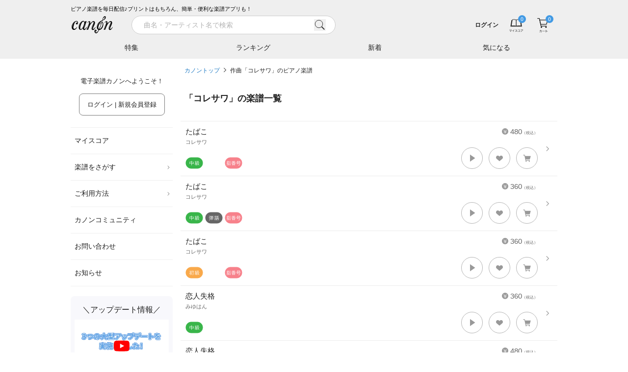

--- FILE ---
content_type: text/html; charset=utf-8
request_url: https://www.canon-score.com/composers/1543/%E3%82%B3%E3%83%AC%E3%82%B5%E3%83%AF
body_size: 10475
content:
<!DOCTYPE html><html lang="ja"><head><meta charSet="utf-8" data-next-head=""/><meta name="viewport" content="width=device-width,initial-scale=1.0,user-scalable=no,interactive-widget=resizes-content" data-next-head=""/><title data-next-head="">作曲「コレサワ」のピアノ楽譜 - 電子楽譜カノン</title><meta name="description" content="作曲「コレサワ」のピアノ楽譜は9曲あります。たばこ（ソロ / 中級）、たばこ（弾き語り / 中級）、たばこ（ソロ / 初級）他。紙にプリント&amp;楽譜アプリで移調や再生も。無料で試聴できます。" data-next-head=""/><meta property="fb:app_id" content="101420457339731" data-next-head=""/><meta property="og:type" content="article" data-next-head=""/><meta property="og:url" content="https://www.canon-score.com/composers/1543/%E3%82%B3%E3%83%AC%E3%82%B5%E3%83%AF" data-next-head=""/><meta property="og:title" content="作曲「コレサワ」のピアノ楽譜 - 電子楽譜カノン" data-next-head=""/><meta property="og:image" content="https://cdn.canon-score.com/fe/img/ogp_190821.png" data-next-head=""/><meta property="og:description" content="作曲「コレサワ」のピアノ楽譜は9曲あります。たばこ（ソロ / 中級）、たばこ（弾き語り / 中級）、たばこ（ソロ / 初級）他。紙にプリント&amp;楽譜アプリで移調や再生も。無料で試聴できます。" data-next-head=""/><meta name="twitter:card" content="summary" data-next-head=""/><meta name="twitter:site" content="@canon_score" data-next-head=""/><meta name="twitter:title" content="作曲「コレサワ」のピアノ楽譜 - 電子楽譜カノン" data-next-head=""/><meta name="twitter:description" content="作曲「コレサワ」のピアノ楽譜は9曲あります。たばこ（ソロ / 中級）、たばこ（弾き語り / 中級）、たばこ（ソロ / 初級）他。紙にプリント&amp;楽譜アプリで移調や再生も。無料で試聴できます。" data-next-head=""/><link rel="canonical" href="https://www.canon-score.com/composers/1543/%E3%82%B3%E3%83%AC%E3%82%B5%E3%83%AF" data-next-head=""/><meta name="apple-mobile-web-app-title" content="カノン"/><link rel="apple-touch-icon" sizes="192x192" href="/apple-touch-icon.png"/><link rel="icon" href="/favicon.ico"/><link rel="preload" href="/_next/static/css/e60c6dc6c90eea53.css" as="style"/><script type="application/ld+json" data-next-head="">{"@context":"http://schema.org","@type":"BreadcrumbList","itemListElement":[{"@type":"ListItem","position":1,"name":"カノントップ","item":"https://www.canon-score.com/"},{"@type":"ListItem","position":2,"name":"作曲「コレサワ」のピアノ楽譜","item":"https://www.canon-score.com/composers/1543/%E3%82%B3%E3%83%AC%E3%82%B5%E3%83%AF"}]}</script><link rel="stylesheet" href="/_next/static/css/e60c6dc6c90eea53.css" data-n-g=""/><noscript data-n-css=""></noscript><script defer="" noModule="" src="/_next/static/chunks/polyfills-42372ed130431b0a.js"></script><script src="/_next/static/chunks/webpack-ce3140c673c45e1d.js" defer=""></script><script src="/_next/static/chunks/framework-ce757b396f77691a.js" defer=""></script><script src="/_next/static/chunks/main-9e13c342207a0800.js" defer=""></script><script src="/_next/static/chunks/pages/_app-d156749e002f23b6.js" defer=""></script><script src="/_next/static/chunks/4601-c758339f45159d72.js" defer=""></script><script src="/_next/static/chunks/pages/composers/%5Bid%5D/%5Bname%5D-54c306970947eaa8.js" defer=""></script><script src="/_next/static/YAVLXku-dXlxg1xqMTjlB/_buildManifest.js" defer=""></script><script src="/_next/static/YAVLXku-dXlxg1xqMTjlB/_ssgManifest.js" defer=""></script><style id="__jsx-2183883309">input.jsx-2183883309::-webkit-input-placeholder{font-size:14px;}input.jsx-2183883309::-moz-placeholder{font-size:14px;}input.jsx-2183883309:-ms-input-placeholder{font-size:14px;}input.jsx-2183883309::placeholder{font-size:14px;}</style></head><body><script>0</script><link rel="preload" as="image" href="https://cdn.canon-score.com/fe/img/bar_btn_menu.svg"/><link rel="preload" as="image" href="https://cdn.canon-score.com/fe/img/logo_header_brk_88.svg"/><link rel="preload" as="image" href="https://cdn.canon-score.com/fe/img/bar_search_gry.svg"/><link rel="preload" as="image" href="https://cdn.canon-score.com/fe/img/bar_btn_myscore.svg"/><link rel="preload" as="image" href="https://cdn.canon-score.com/fe/img/bar_btn_myscore_hv.svg"/><link rel="preload" as="image" href="https://cdn.canon-score.com/fe/img/badges/header_number_00.svg"/><link rel="preload" as="image" href="https://cdn.canon-score.com/fe/img/bar_mouseover_myscore.svg"/><link rel="preload" as="image" href="https://cdn.canon-score.com/fe/img/bar_btn_cart.svg"/><link rel="preload" as="image" href="https://cdn.canon-score.com/fe/img/bar_btn_cart_hv.svg"/><link rel="preload" as="image" href="https://cdn.canon-score.com/fe/img/bar_mouseover_cart.svg"/><link rel="preload" as="image" href="https://cdn.canon-score.com/fe/img/gmenu_arrow_pc.svg"/><link rel="preload" as="image" href="https://cdn.canon-score.com/fe/img/menu_icon_triangle_blk.svg"/><link rel="preload" as="image" href="https://cdn.canon-score.com/fe/img/gmenu_close.svg"/><link rel="preload" as="image" href="https://cdn.canon-score.com/fe/img/breadcrumbs_arrow.svg"/><link rel="preload" as="image" href="https://cdn.canon-score.com/fe/img/score_en.svg"/><link rel="preload" as="image" href="https://cdn.canon-score.com/fe/img/ic36_level04.svg"/><link rel="preload" as="image" href="https://cdn.canon-score.com/fe/img/ic36_finger.svg"/><link rel="preload" as="image" href="https://cdn.canon-score.com/fe/img/score_scorelist_heart_gry1.svg"/><link rel="preload" as="image" href="https://cdn.canon-score.com/fe/img/icon_tooltip_gry.svg"/><link rel="preload" as="image" href="https://cdn.canon-score.com/fe/img/score_scorelist_cart_gry1.svg"/><link rel="preload" as="image" href="https://cdn.canon-score.com/fe/img/ic36_playing.svg"/><link rel="preload" as="image" href="https://cdn.canon-score.com/fe/img/ic36_level02.svg"/><link rel="preload" as="image" href="https://cdn.canon-score.com/fe/img/ic36_melohu.svg"/><link rel="preload" as="image" href="https://cdn.canon-score.com/fe/img/footer_btn_accordion_open.svg"/><link rel="preload" as="image" href="https://cdn.canon-score.com/fe/img/icon_otherpage_gry.svg"/><link rel="preload" as="image" href="https://cdn.canon-score.com/fe/img/sns_link_line_gry.svg"/><link rel="preload" as="image" href="https://cdn.canon-score.com/fe/img/sns_link_facebook_gry.svg"/><link rel="preload" as="image" href="https://cdn.canon-score.com/fe/img/sns_link_youtube_gry.svg"/><link rel="preload" as="image" href="https://cdn.canon-score.com/fe/img/sns_link_x_gry.svg"/><link rel="preload" as="image" href="https://cdn.canon-score.com/fe/img/sns_link_instagram_gry.svg"/><div id="__next"><div class="break-words text-base text-gray-500"><header id="js-header" class="header fixed z-30 shadow-md inset-x-0 top-0"><div class="bg-gray-120 sm:pt-2.5"><div class="mx-auto max-w-screen-lg"><div class="ml-4 lg:ml-0 text-3xs text-black hidden sm:block">ピアノ楽譜を毎日配信♪プリントはもちろん、簡単・便利な楽譜アプリも！</div><div class="flex h-12.5 items-center bg-gray-120"><a href="#" id="js-sidebar-toggle" class="ml-2 flex-none p-2 lg:hidden"><img src="https://cdn.canon-score.com/fe/img/bar_btn_menu.svg" alt="メニュー" width="24" height="24" class="pointer-events-none"/></a><a class="flex-none" href="/"><img src="https://cdn.canon-score.com/fe/img/logo_header_brk_88.svg" alt="電子楽譜カノン" width="88" height="44" class="ml-0.5 lg:ml-0"/></a><div class="bg-gray-120 absolute -z-1 pt-px transition-transform duration-300 ease-out inset-x-0 bottom-0 transform-translate-y-full-1 lg:transform-none lg:static lg:z-auto lg:ml-7 lg:flex-1 lg:pt-0 lg:transition-none"><div class="lg:hidden"></div><div><div class="lg:transition-width lg:duration-300 lg:ease-in-out lg:w-120"><form class="relative w-full px-4 lg:px-2 lg:py-1.25" action="/scores/search"><div class="flex items-center"><div class="jsx-2183883309 relative flex-1"><input type="search" style="font-family:system-ui" placeholder="曲名・アーティスト名で検索" required="" class="jsx-2183883309 block appearance-none rounded-full bg-white bg-none text-base border border-gray-150 py-1.75 pl-6 pr-12 text-gray-800 placeholder-gray-200 w-full focus:outline-none" value=""/><button type="button" class="jsx-2183883309 -transform-translate-y-1/2 absolute right-5 top-1/2"><img src="https://cdn.canon-score.com/fe/img/bar_search_gry.svg" width="24" height="24" alt="検索" class="jsx-2183883309 inline-block align-top"/></button></div><a href="#" class="group ml-3 h-9 w-9 flex-none p-2 hidden lg:invisible lg:inline-block"><span class="inline-block h-5 w-5 bg-left bg-no-repeat group-hover:bg-right" style="background-image:url(https://cdn.canon-score.com/fe/img/search_btn_close_brk.svg);background-size:200% 100%"></span></a></div></form></div></div><div class="lg:absolute lg:-z-1 lg:bg-gray-120 lg:transition-transform lg:duration-300 lg:ease-out lg:inset-x-0 lg:bottom-0 lg:transform-translate-y-full-1"><div class="hidden lg:block"></div><div class="mx-auto max-w-screen-lg"><ul class="flex"><li class="min-w-0 flex-1 text-center"><a class="group relative block w-full truncate px-px py-3 text-sm text-gray-800 hover:opacity-70" href="/features">特集<span class="absolute w-full transform border-b-2 border-blue-550 transition ease-in-out bottom-0 left-0 scale-x-0 group-focus:scale-x-100 duration-300"></span></a></li><li class="min-w-0 flex-1 text-center"><a class="group relative block w-full truncate px-px py-3 text-sm text-gray-800 hover:opacity-70" href="/ranking">ランキング<span class="absolute w-full transform border-b-2 border-blue-550 transition ease-in-out bottom-0 left-0 scale-x-0 group-focus:scale-x-100 duration-300"></span></a></li><li class="min-w-0 flex-1 text-center"><a class="group relative block w-full truncate px-px py-3 text-sm text-gray-800 hover:opacity-70" href="/new_releases">新着<span class="absolute w-full transform border-b-2 border-blue-550 transition ease-in-out bottom-0 left-0 scale-x-0 group-focus:scale-x-100 duration-300"></span></a></li><li class="min-w-0 flex-1 text-center"><a class="group relative block w-full truncate px-px py-3 text-sm text-gray-800 hover:opacity-70" href="/clips">気になる<span class="absolute w-full transform border-b-2 border-blue-550 transition ease-in-out bottom-0 left-0 scale-x-0 group-focus:scale-x-100 duration-300"></span></a></li></ul></div></div></div><div class="relative flex min-w-0 flex-1 items-center lg:ml-auto lg:flex-none"><div class="group ml-auto min-w-0 max-w-40 flex-1 py-0.5 pl-3 text-right lg:inline-block"><a class="inline-block max-w-full p-2 align-middle text-4xs font-bold text-gray-800 hover:text-gray-400 sm:text-2xs" href="/login"><span class="brak-all block truncate">ログイン</span></a></div><ul class="relative flex flex-none"><li class="group"><a class="group relative block px-3 text-gray-500" href="/my_scores"><img src="https://cdn.canon-score.com/fe/img/bar_btn_myscore.svg" alt="マイスコア" width="32" height="32" class="inline-block group-hover:hidden"/><img src="https://cdn.canon-score.com/fe/img/bar_btn_myscore_hv.svg" alt="マイスコア" width="32" height="32" class="hidden group-hover:inline-block"/><img class="pointer-events-none absolute inline-block rounded-full bg-blue-500 -top-1 right-2" src="https://cdn.canon-score.com/fe/img/badges/header_number_00.svg" alt="0" width="16" height="16"/></a><a href="/my_scores"><div class="z-10 rounded-xl bg-white text-center shadow-lg transform-translate-y-full absolute -bottom-1 right-0 hidden w-68 px-5 pb-9 pt-11 lg:group-hover:block"><img src="https://cdn.canon-score.com/fe/img/bar_mouseover_myscore.svg" width="40" height="40" alt="" class="inline-block"/><div class="text-xs"><div class="mt-4 text-gray-900">購入した楽譜は<br/>マイスコアに保存されます</div></div></div></a></li><li class="group"><a class="group relative block px-3 text-gray-500" href="/cart"><img src="https://cdn.canon-score.com/fe/img/bar_btn_cart.svg" alt="カート" width="32" height="32" class="inline-block group-hover:hidden"/><img src="https://cdn.canon-score.com/fe/img/bar_btn_cart_hv.svg" alt="カート" width="32" height="32" class="hidden group-hover:inline-block"/><img class="pointer-events-none absolute inline-block rounded-full bg-blue-500 -top-1 right-2" src="https://cdn.canon-score.com/fe/img/badges/header_number_00.svg" alt="0" width="16" height="16"/></a><a href="/cart"><div class="z-10 rounded-xl bg-white text-center shadow-lg transform-translate-y-full absolute -bottom-1 right-0 hidden w-68 px-5 pb-9 pt-11 lg:group-hover:block"><img src="https://cdn.canon-score.com/fe/img/bar_mouseover_cart.svg" width="40" height="40" alt="" class="inline-block"/><div class="text-xs"><div class="mt-4 text-gray-900">カートに入れた楽譜が<br/>表示されます</div></div></div></a></li></ul></div></div></div></div></header><div class="mx-auto max-w-screen-lg"><div class="pt-36.5 sm:pt-43 lg:pt-33 lg:flex"><div class="fixed z-40 inset-0 lg:static lg:z-20 lg:flex-none pointer-events-none lg:pointer-events-auto"><div class="absolute bg-black opacity-0 transition-opacity duration-300 inset-0 lg:hidden"></div><div class="absolute flex max-w-full+4 border-l-16 border-white inset-y-0 -left-4 transition-transform duration-300 ease-in-out-elastic lg:static lg:mr-4 lg:block lg:w-52 lg:border-none lg:transition-none -transform-translate-x-full lg:transform-translate-0"><div class="w-80 flex-1 overflow-auto bg-white lg:w-auto lg:overflow-visible"><div class="py-6 text-xs text-gray-900"><p class="text-center">電子楽譜カノンへようこそ！</p><p class="mt-4 text-center"><a class="inline-block max-w-full overflow-hidden rounded-lg border text-center align-middle transition-colors duration-200 ease-out border-blue-500 bg-blue-500 px-4 py-3 text-xs text-white lg:border-gray-400 lg:bg-white lg:text-gray-900 hover:border-blue-500 hover:bg-blue-500 hover:text-white focus:border-blue-500 focus:bg-blue-500 focus:text-white" href="/login">ログイン | 新規会員登録<span class="lg:hidden"> (無料)</span></a></p></div><ul class="px-2 text-sm text-gray-900 lg:px-0"><li class="relative border-b border-gray-120 hover:bg-gray-50 border-t"><a class="block px-2 py-4" href="/my_scores">マイスコア</a></li><li class="relative border-b border-gray-120 hover:bg-gray-50"><a class="relative block py-4 pl-2 pr-4.5" href="#">楽譜をさがす<img class="-transform-translate-y-1/2 absolute right-1 top-1/2" src="https://cdn.canon-score.com/fe/img/gmenu_arrow_pc.svg" width="10" height="10" alt=""/></a><ul class="w-60 rounded-lg bg-white py-3 shadow-md transform-translate-x-full absolute z-40 -top-3 right-2500"><li><a class="block px-8 py-2.5 hover:bg-gray-50" href="/ranking">人気ランキング</a></li><li><a class="block px-8 py-2.5 hover:bg-gray-50" href="/new_releases">新着の楽譜</a></li><li><a class="block px-8 py-2.5 hover:bg-gray-50" href="/features">特集</a></li><li><a href="#" class="block px-8 py-2.5 hover:bg-gray-50">条件でさがす</a></li><li><a class="block px-8 py-2.5 hover:bg-gray-50" href="/genres">音楽ジャンル</a></li><li><a class="block px-8 py-2.5 hover:bg-gray-50" href="/levels">難易度でさがす</a></li><li><a class="block px-8 py-2.5 hover:bg-gray-50" href="/styles">演奏形態でさがす</a></li><li><a class="block px-8 py-2.5 hover:bg-gray-50" href="/upcomings">まもなく配信</a></li><li><a class="block px-8 py-2.5 hover:bg-gray-50" href="/requests/new">配信リクエスト</a></li></ul></li><li class="relative border-b border-gray-120 hover:bg-gray-50"><a class="relative block py-4 pl-2 pr-4.5" href="#">ご利用方法<img class="-transform-translate-y-1/2 absolute right-1 top-1/2" src="https://cdn.canon-score.com/fe/img/gmenu_arrow_pc.svg" width="10" height="10" alt=""/></a><ul class="w-60 rounded-lg bg-white py-3 shadow-md transform-translate-x-full absolute z-40 -top-3 right-2500"><li><a class="block px-8 py-2.5 hover:bg-gray-50" href="/usage">ご利用方法</a></li><li><a class="block px-8 py-2.5 hover:bg-gray-50" href="/plans">お得な月額プラン</a></li><li><a class="block px-8 py-2.5 hover:bg-gray-50" href="/about">はじめてのお客様</a></li><li><a class="block px-8 py-2.5 hover:bg-gray-50" href="/faq">よくあるご質問</a></li><li><a class="block px-8 py-2.5 hover:bg-gray-50" href="/viewer_app">カノン公式楽譜アプリ</a></li><li><a class="block px-8 py-2.5 hover:bg-gray-50" href="/selecting_scores">楽譜選びのポイント</a></li></ul></li><li class="relative border-b border-gray-120 hover:bg-gray-50"><a class="block px-2 py-4" href="/community">カノンコミュニティ</a></li><li class="relative border-b border-gray-120 hover:bg-gray-50"><a class="block px-2 py-4" href="/support">お問い合わせ</a></li><li class="relative border-b border-gray-120 hover:bg-gray-50"><a class="block px-2 py-4" href="/information">お知らせ</a></li></ul><div class="mx-2 mt-5 rounded-lg bg-purple-50 px-2 py-4 lg:mx-0"><div class="text-center text-lg text-gray-900">＼アップデート情報／</div><div class="mt-2"><button class="hover-to-shine relative block w-full pt-9/16"><img src="https://cdn.canon-score.com/fe/img/250806_updates_1280x720.jpg" alt="アプリ更新情報" width="320" height="180" class="absolute h-full w-full object-cover left-0 top-0" loading="lazy"/><img src="https://cdn.canon-score.com/fe/img/str_btn_youtube_play.svg" alt="" width="44" height="32" class="-transform-translate-1/2 absolute w-1/6 left-1/2 top-1/2" loading="lazy"/></button></div></div><div class="mx-2 mt-4 rounded-lg bg-purple-50 px-4 pb-5 pt-4 text-gray-800 lg:mx-0"><div class="text-center text-lg text-gray-900">今日はなんの日？</div><div class="mt-3 text-sm lg:text-2xs">1<!-- -->月<!-- -->20<!-- -->日(<!-- -->火<!-- -->)は</div><div class="mt-0.75 rounded-lg bg-white py-2 text-center text-2lg text-orange-500 lg:text-sm">須田景凪さんの誕生日</div><div class="mt-3.5 text-sm lg:text-2xs">というわけで、本日の一曲！</div><ul class="mt-1.25"><li class="relative pl-3"><img src="https://cdn.canon-score.com/fe/img/menu_icon_triangle_blk.svg" alt="" width="4" height="8" class="-transform-translate-y-1/2 absolute left-0 top-1/2"/><a class="inline-block py-1.25 text-base text-blue-550 hover:text-blue-450 lg:text-xs" href="/scores/2146">シャルル</a></li></ul></div><div class="px-5 pb-8 lg:px-2"><a class="hover-to-shine mt-8 block overflow-hidden rounded-lg lg:mt-5" href="/annual_ranking/2025"><img src="https://cdn.canon-score.com/fe/img/bn_side_grandprix2025.jpg" alt="最も演奏された楽曲グランプリ2025" width="424" height="190" loading="lazy"/></a><a class="hover-to-shine mt-8 block overflow-hidden rounded-lg lg:mt-5" href="/plans"><img src="https://cdn.canon-score.com/fe/img/bn_side_monthly.jpg" alt="1曲あたり140円 たくさん購入する方は月額プランが断然お得！" width="424" height="190" loading="lazy"/></a><a class="hover-to-shine mt-8 block overflow-hidden rounded-lg lg:mt-5" href="/viewer_app"><img src="https://cdn.canon-score.com/fe/img/bn_side_app.jpg" alt="カノン公式楽譜アプリ" width="424" height="190" loading="lazy"/></a><a class="hover-to-shine mt-8 block overflow-hidden rounded-lg lg:mt-5" href="/selecting_scores"><img src="https://cdn.canon-score.com/fe/img/bn_side_point.jpg" alt="楽譜えらびのポイント" width="424" height="190" loading="lazy"/></a><a class="hover-to-shine mt-8 block overflow-hidden rounded-lg lg:mt-5" href="/promotion_posting_videos"><img src="https://cdn.canon-score.com/fe/img/bn_side_posting.jpg" alt="演奏動画をカノンに投稿しよう！" width="424" height="190" loading="lazy"/></a><a target="_blank" rel="noopener" href="https://www.funtap.co.jp/recruit" class="hover-to-shine mt-8 block overflow-hidden rounded-lg lg:mt-5"><img src="https://cdn.canon-score.com/fe/img/bn_side_recruit_2027.png" alt="RECRUIT 2027 自分と、だれかをハッピーに。" width="424" height="190" loading="lazy"/></a></div></div><div class="flex-none lg:hidden invisible"><a class="m-2 inline-block" href="#"><img src="https://cdn.canon-score.com/fe/img/gmenu_close.svg" width="32" height="32" alt="とじる"/></a></div></div></div><div class="min-h-100 px-2 pb-3 lg:flex-1" style="min-width:1em"><ol class="mb-8 text-2xs leading-loose"><li class="inline"><a class="text-blue-550 focus:underline hover:underline" href="/">カノントップ</a><img class="mx-2 inline-block align-baseline" src="https://cdn.canon-score.com/fe/img/breadcrumbs_arrow.svg" width="5" height="10" alt="&gt;"/></li><li class="inline"><a class="text-gray-800 focus:underline hover:underline" href="/composers/1543/%E3%82%B3%E3%83%AC%E3%82%B5%E3%83%AF">作曲「コレサワ」のピアノ楽譜</a></li></ol><h1 class="text-xl font-bold text-gray-800 mb-8">「<!-- -->コレサワ<!-- -->」の楽譜一覧</h1><ul class="borderedList -mx-2"><li class="group relative"><span class="absolute block h-3.5 w-2 -translate-y-1/2 bg-left bg-no-repeat right-4 top-1/2 group-hover:bg-right" style="background-image:url(https://cdn.canon-score.com/fe/img/score_arrow.svg);background-size:200% 100%"></span><a class="score p-2.5 pr-10" href="/scores/2439"><div class="score__body break-all"><span class="score__price"><img src="https://cdn.canon-score.com/fe/img/score_en.svg" width="13" height="13" alt="¥"/>480<span style="font-size:8px">（税込）</span></span><div class="score__title">たばこ</div><div class="score__artist">コレサワ</div><div class="score__tieup"></div></div><div class="flex flex-wrap-reverse justify-end pb-1 pt-0.75"><div class="mt-auto flex flex-wrap items-center mr-auto pt-0.75 flex-none"><span class="mr-1 inline-block w-9 flex-none"><img src="https://cdn.canon-score.com/fe/img/ic36_level04.svg" alt="中級" width="36" height="24"/></span><span class="mr-1 inline-block w-9 flex-none"></span><span class="mr-1 inline-block w-9 flex-none"><img src="https://cdn.canon-score.com/fe/img/ic36_finger.svg" alt="指番号" width="36" height="24"/></span></div><div class="flex flex-none items-center"><span class="group relative inline-block h-11 w-11 cursor-pointer rounded-full border-0.5 border-gray-200 bg-white focus-visible:shadow-button hover:shadow-button" role="button" aria-label="試聴する"><span class="absolute inline-block h-4.5 w-4.5 -translate-x-1/2 -translate-y-1/2 transform left-1/2 top-1/2 bg-cover bg-left bg-no-repeat group-focus-visible:bg-right group-hover:bg-right" style="background-image:url(https://cdn.canon-score.com/fe/img/score_listening.svg)"></span></span><span class="relative inline-block h-11 w-11 border-0.5 border-gray-200 ml-3 cursor-pointer rounded-full bg-white hover:shadow-button group-button" role="button" aria-label="気になる！"><img src="https://cdn.canon-score.com/fe/img/score_scorelist_heart_gry1.svg" alt="" width="18" height="18" class="absolute -translate-x-1/2 -translate-y-1/2 left-1/2 top-1/2"/><span class="pointer-events-none absolute -translate-x-1/2 -translate-y-full -top-3 left-1/2 whitespace-nowrap rounded bg-gray-550 py-1.25 pl-3 pr-2 text-center text-2xs text-white hidden">気になる！<span class="absolute -translate-x-1/2 translate-y-full bottom-0 left-1/2"><img src="https://cdn.canon-score.com/fe/img/icon_tooltip_gry.svg" alt="" width="10" height="8"/></span></span></span><span class="relative inline-block h-11 w-11 border-0.5 border-gray-200 ml-3 cursor-pointer rounded-full bg-white hover:shadow-button group-button" role="button" aria-label="カート"><img src="https://cdn.canon-score.com/fe/img/score_scorelist_cart_gry1.svg" alt="" width="18" height="18" class="absolute -translate-x-1/2 -translate-y-1/2 left-1/2 top-1/2"/></span></div></div></a></li><li class="group relative"><span class="absolute block h-3.5 w-2 -translate-y-1/2 bg-left bg-no-repeat right-4 top-1/2 group-hover:bg-right" style="background-image:url(https://cdn.canon-score.com/fe/img/score_arrow.svg);background-size:200% 100%"></span><a class="score p-2.5 pr-10" href="/scores/2440"><div class="score__body break-all"><span class="score__price"><img src="https://cdn.canon-score.com/fe/img/score_en.svg" width="13" height="13" alt="¥"/>360<span style="font-size:8px">（税込）</span></span><div class="score__title">たばこ</div><div class="score__artist">コレサワ</div><div class="score__tieup"></div></div><div class="flex flex-wrap-reverse justify-end pb-1 pt-0.75"><div class="mt-auto flex flex-wrap items-center mr-auto pt-0.75 flex-none"><span class="mr-1 inline-block w-9 flex-none"><img src="https://cdn.canon-score.com/fe/img/ic36_level04.svg" alt="中級" width="36" height="24"/></span><span class="mr-1 inline-block w-9 flex-none"><img src="https://cdn.canon-score.com/fe/img/ic36_playing.svg" alt="弾語" width="36" height="24"/></span><span class="mr-1 inline-block w-9 flex-none"><img src="https://cdn.canon-score.com/fe/img/ic36_finger.svg" alt="指番号" width="36" height="24"/></span></div><div class="flex flex-none items-center"><span class="group relative inline-block h-11 w-11 cursor-pointer rounded-full border-0.5 border-gray-200 bg-white focus-visible:shadow-button hover:shadow-button" role="button" aria-label="試聴する"><span class="absolute inline-block h-4.5 w-4.5 -translate-x-1/2 -translate-y-1/2 transform left-1/2 top-1/2 bg-cover bg-left bg-no-repeat group-focus-visible:bg-right group-hover:bg-right" style="background-image:url(https://cdn.canon-score.com/fe/img/score_listening.svg)"></span></span><span class="relative inline-block h-11 w-11 border-0.5 border-gray-200 ml-3 cursor-pointer rounded-full bg-white hover:shadow-button group-button" role="button" aria-label="気になる！"><img src="https://cdn.canon-score.com/fe/img/score_scorelist_heart_gry1.svg" alt="" width="18" height="18" class="absolute -translate-x-1/2 -translate-y-1/2 left-1/2 top-1/2"/><span class="pointer-events-none absolute -translate-x-1/2 -translate-y-full -top-3 left-1/2 whitespace-nowrap rounded bg-gray-550 py-1.25 pl-3 pr-2 text-center text-2xs text-white hidden">気になる！<span class="absolute -translate-x-1/2 translate-y-full bottom-0 left-1/2"><img src="https://cdn.canon-score.com/fe/img/icon_tooltip_gry.svg" alt="" width="10" height="8"/></span></span></span><span class="relative inline-block h-11 w-11 border-0.5 border-gray-200 ml-3 cursor-pointer rounded-full bg-white hover:shadow-button group-button" role="button" aria-label="カート"><img src="https://cdn.canon-score.com/fe/img/score_scorelist_cart_gry1.svg" alt="" width="18" height="18" class="absolute -translate-x-1/2 -translate-y-1/2 left-1/2 top-1/2"/></span></div></div></a></li><li class="group relative"><span class="absolute block h-3.5 w-2 -translate-y-1/2 bg-left bg-no-repeat right-4 top-1/2 group-hover:bg-right" style="background-image:url(https://cdn.canon-score.com/fe/img/score_arrow.svg);background-size:200% 100%"></span><a class="score p-2.5 pr-10" href="/scores/2558"><div class="score__body break-all"><span class="score__price"><img src="https://cdn.canon-score.com/fe/img/score_en.svg" width="13" height="13" alt="¥"/>360<span style="font-size:8px">（税込）</span></span><div class="score__title">たばこ</div><div class="score__artist">コレサワ</div><div class="score__tieup"></div></div><div class="flex flex-wrap-reverse justify-end pb-1 pt-0.75"><div class="mt-auto flex flex-wrap items-center mr-auto pt-0.75 flex-none"><span class="mr-1 inline-block w-9 flex-none"><img src="https://cdn.canon-score.com/fe/img/ic36_level02.svg" alt="初級" width="36" height="24"/></span><span class="mr-1 inline-block w-9 flex-none"></span><span class="mr-1 inline-block w-9 flex-none"><img src="https://cdn.canon-score.com/fe/img/ic36_finger.svg" alt="指番号" width="36" height="24"/></span></div><div class="flex flex-none items-center"><span class="group relative inline-block h-11 w-11 cursor-pointer rounded-full border-0.5 border-gray-200 bg-white focus-visible:shadow-button hover:shadow-button" role="button" aria-label="試聴する"><span class="absolute inline-block h-4.5 w-4.5 -translate-x-1/2 -translate-y-1/2 transform left-1/2 top-1/2 bg-cover bg-left bg-no-repeat group-focus-visible:bg-right group-hover:bg-right" style="background-image:url(https://cdn.canon-score.com/fe/img/score_listening.svg)"></span></span><span class="relative inline-block h-11 w-11 border-0.5 border-gray-200 ml-3 cursor-pointer rounded-full bg-white hover:shadow-button group-button" role="button" aria-label="気になる！"><img src="https://cdn.canon-score.com/fe/img/score_scorelist_heart_gry1.svg" alt="" width="18" height="18" class="absolute -translate-x-1/2 -translate-y-1/2 left-1/2 top-1/2"/><span class="pointer-events-none absolute -translate-x-1/2 -translate-y-full -top-3 left-1/2 whitespace-nowrap rounded bg-gray-550 py-1.25 pl-3 pr-2 text-center text-2xs text-white hidden">気になる！<span class="absolute -translate-x-1/2 translate-y-full bottom-0 left-1/2"><img src="https://cdn.canon-score.com/fe/img/icon_tooltip_gry.svg" alt="" width="10" height="8"/></span></span></span><span class="relative inline-block h-11 w-11 border-0.5 border-gray-200 ml-3 cursor-pointer rounded-full bg-white hover:shadow-button group-button" role="button" aria-label="カート"><img src="https://cdn.canon-score.com/fe/img/score_scorelist_cart_gry1.svg" alt="" width="18" height="18" class="absolute -translate-x-1/2 -translate-y-1/2 left-1/2 top-1/2"/></span></div></div></a></li><li class="group relative"><span class="absolute block h-3.5 w-2 -translate-y-1/2 bg-left bg-no-repeat right-4 top-1/2 group-hover:bg-right" style="background-image:url(https://cdn.canon-score.com/fe/img/score_arrow.svg);background-size:200% 100%"></span><a class="score p-2.5 pr-10" href="/scores/2968"><div class="score__body break-all"><span class="score__price"><img src="https://cdn.canon-score.com/fe/img/score_en.svg" width="13" height="13" alt="¥"/>360<span style="font-size:8px">（税込）</span></span><div class="score__title">恋人失格</div><div class="score__artist">みゆはん</div><div class="score__tieup"></div></div><div class="flex flex-wrap-reverse justify-end pb-1 pt-0.75"><div class="mt-auto flex flex-wrap items-center mr-auto pt-0.75 flex-none"><span class="mr-1 inline-block w-9 flex-none"><img src="https://cdn.canon-score.com/fe/img/ic36_level04.svg" alt="中級" width="36" height="24"/></span><span class="mr-1 inline-block w-9 flex-none"></span><span class="mr-1 inline-block w-9 flex-none"></span></div><div class="flex flex-none items-center"><span class="group relative inline-block h-11 w-11 cursor-pointer rounded-full border-0.5 border-gray-200 bg-white focus-visible:shadow-button hover:shadow-button" role="button" aria-label="試聴する"><span class="absolute inline-block h-4.5 w-4.5 -translate-x-1/2 -translate-y-1/2 transform left-1/2 top-1/2 bg-cover bg-left bg-no-repeat group-focus-visible:bg-right group-hover:bg-right" style="background-image:url(https://cdn.canon-score.com/fe/img/score_listening.svg)"></span></span><span class="relative inline-block h-11 w-11 border-0.5 border-gray-200 ml-3 cursor-pointer rounded-full bg-white hover:shadow-button group-button" role="button" aria-label="気になる！"><img src="https://cdn.canon-score.com/fe/img/score_scorelist_heart_gry1.svg" alt="" width="18" height="18" class="absolute -translate-x-1/2 -translate-y-1/2 left-1/2 top-1/2"/><span class="pointer-events-none absolute -translate-x-1/2 -translate-y-full -top-3 left-1/2 whitespace-nowrap rounded bg-gray-550 py-1.25 pl-3 pr-2 text-center text-2xs text-white hidden">気になる！<span class="absolute -translate-x-1/2 translate-y-full bottom-0 left-1/2"><img src="https://cdn.canon-score.com/fe/img/icon_tooltip_gry.svg" alt="" width="10" height="8"/></span></span></span><span class="relative inline-block h-11 w-11 border-0.5 border-gray-200 ml-3 cursor-pointer rounded-full bg-white hover:shadow-button group-button" role="button" aria-label="カート"><img src="https://cdn.canon-score.com/fe/img/score_scorelist_cart_gry1.svg" alt="" width="18" height="18" class="absolute -translate-x-1/2 -translate-y-1/2 left-1/2 top-1/2"/></span></div></div></a></li><li class="group relative"><span class="absolute block h-3.5 w-2 -translate-y-1/2 bg-left bg-no-repeat right-4 top-1/2 group-hover:bg-right" style="background-image:url(https://cdn.canon-score.com/fe/img/score_arrow.svg);background-size:200% 100%"></span><a class="score p-2.5 pr-10" href="/scores/2969"><div class="score__body break-all"><span class="score__price"><img src="https://cdn.canon-score.com/fe/img/score_en.svg" width="13" height="13" alt="¥"/>480<span style="font-size:8px">（税込）</span></span><div class="score__title">恋人失格</div><div class="score__artist">みゆはん</div><div class="score__tieup"></div></div><div class="flex flex-wrap-reverse justify-end pb-1 pt-0.75"><div class="mt-auto flex flex-wrap items-center mr-auto pt-0.75 flex-none"><span class="mr-1 inline-block w-9 flex-none"><img src="https://cdn.canon-score.com/fe/img/ic36_level04.svg" alt="中級" width="36" height="24"/></span><span class="mr-1 inline-block w-9 flex-none"><img src="https://cdn.canon-score.com/fe/img/ic36_playing.svg" alt="弾語" width="36" height="24"/></span><span class="mr-1 inline-block w-9 flex-none"></span></div><div class="flex flex-none items-center"><span class="group relative inline-block h-11 w-11 cursor-pointer rounded-full border-0.5 border-gray-200 bg-white focus-visible:shadow-button hover:shadow-button" role="button" aria-label="試聴する"><span class="absolute inline-block h-4.5 w-4.5 -translate-x-1/2 -translate-y-1/2 transform left-1/2 top-1/2 bg-cover bg-left bg-no-repeat group-focus-visible:bg-right group-hover:bg-right" style="background-image:url(https://cdn.canon-score.com/fe/img/score_listening.svg)"></span></span><span class="relative inline-block h-11 w-11 border-0.5 border-gray-200 ml-3 cursor-pointer rounded-full bg-white hover:shadow-button group-button" role="button" aria-label="気になる！"><img src="https://cdn.canon-score.com/fe/img/score_scorelist_heart_gry1.svg" alt="" width="18" height="18" class="absolute -translate-x-1/2 -translate-y-1/2 left-1/2 top-1/2"/><span class="pointer-events-none absolute -translate-x-1/2 -translate-y-full -top-3 left-1/2 whitespace-nowrap rounded bg-gray-550 py-1.25 pl-3 pr-2 text-center text-2xs text-white hidden">気になる！<span class="absolute -translate-x-1/2 translate-y-full bottom-0 left-1/2"><img src="https://cdn.canon-score.com/fe/img/icon_tooltip_gry.svg" alt="" width="10" height="8"/></span></span></span><span class="relative inline-block h-11 w-11 border-0.5 border-gray-200 ml-3 cursor-pointer rounded-full bg-white hover:shadow-button group-button" role="button" aria-label="カート"><img src="https://cdn.canon-score.com/fe/img/score_scorelist_cart_gry1.svg" alt="" width="18" height="18" class="absolute -translate-x-1/2 -translate-y-1/2 left-1/2 top-1/2"/></span></div></div></a></li><li class="group relative"><span class="absolute block h-3.5 w-2 -translate-y-1/2 bg-left bg-no-repeat right-4 top-1/2 group-hover:bg-right" style="background-image:url(https://cdn.canon-score.com/fe/img/score_arrow.svg);background-size:200% 100%"></span><a class="score p-2.5 pr-10" href="/scores/2970"><div class="score__body break-all"><span class="score__price"><img src="https://cdn.canon-score.com/fe/img/score_en.svg" width="13" height="13" alt="¥"/>240<span style="font-size:8px">（税込）</span></span><div class="score__title">恋人失格</div><div class="score__artist">みゆはん</div><div class="score__tieup"></div></div><div class="flex flex-wrap-reverse justify-end pb-1 pt-0.75"><div class="mt-auto flex flex-wrap items-center mr-auto pt-0.75 flex-none"><span class="mr-1 inline-block w-9 flex-none"></span><span class="mr-1 inline-block w-9 flex-none"><img src="https://cdn.canon-score.com/fe/img/ic36_melohu.svg" alt="メロ譜" width="36" height="24"/></span><span class="mr-1 inline-block w-9 flex-none"></span></div><div class="flex flex-none items-center"><span class="group relative inline-block h-11 w-11 cursor-pointer rounded-full border-0.5 border-gray-200 bg-white focus-visible:shadow-button hover:shadow-button" role="button" aria-label="試聴する"><span class="absolute inline-block h-4.5 w-4.5 -translate-x-1/2 -translate-y-1/2 transform left-1/2 top-1/2 bg-cover bg-left bg-no-repeat group-focus-visible:bg-right group-hover:bg-right" style="background-image:url(https://cdn.canon-score.com/fe/img/score_listening.svg)"></span></span><span class="relative inline-block h-11 w-11 border-0.5 border-gray-200 ml-3 cursor-pointer rounded-full bg-white hover:shadow-button group-button" role="button" aria-label="気になる！"><img src="https://cdn.canon-score.com/fe/img/score_scorelist_heart_gry1.svg" alt="" width="18" height="18" class="absolute -translate-x-1/2 -translate-y-1/2 left-1/2 top-1/2"/><span class="pointer-events-none absolute -translate-x-1/2 -translate-y-full -top-3 left-1/2 whitespace-nowrap rounded bg-gray-550 py-1.25 pl-3 pr-2 text-center text-2xs text-white hidden">気になる！<span class="absolute -translate-x-1/2 translate-y-full bottom-0 left-1/2"><img src="https://cdn.canon-score.com/fe/img/icon_tooltip_gry.svg" alt="" width="10" height="8"/></span></span></span><span class="relative inline-block h-11 w-11 border-0.5 border-gray-200 ml-3 cursor-pointer rounded-full bg-white hover:shadow-button group-button" role="button" aria-label="カート"><img src="https://cdn.canon-score.com/fe/img/score_scorelist_cart_gry1.svg" alt="" width="18" height="18" class="absolute -translate-x-1/2 -translate-y-1/2 left-1/2 top-1/2"/></span></div></div></a></li><li class="group relative"><span class="absolute block h-3.5 w-2 -translate-y-1/2 bg-left bg-no-repeat right-4 top-1/2 group-hover:bg-right" style="background-image:url(https://cdn.canon-score.com/fe/img/score_arrow.svg);background-size:200% 100%"></span><a class="score p-2.5 pr-10" href="/scores/3411"><div class="score__body break-all"><span class="score__price"><img src="https://cdn.canon-score.com/fe/img/score_en.svg" width="13" height="13" alt="¥"/>480<span style="font-size:8px">（税込）</span></span><div class="score__title">最後の彼女になりたかった</div><div class="score__artist">コレサワ</div><div class="score__tieup"></div></div><div class="flex flex-wrap-reverse justify-end pb-1 pt-0.75"><div class="mt-auto flex flex-wrap items-center mr-auto pt-0.75 flex-none"><span class="mr-1 inline-block w-9 flex-none"><img src="https://cdn.canon-score.com/fe/img/ic36_level04.svg" alt="中級" width="36" height="24"/></span><span class="mr-1 inline-block w-9 flex-none"></span><span class="mr-1 inline-block w-9 flex-none"></span></div><div class="flex flex-none items-center"><span class="group relative inline-block h-11 w-11 cursor-pointer rounded-full border-0.5 border-gray-200 bg-white focus-visible:shadow-button hover:shadow-button" role="button" aria-label="試聴する"><span class="absolute inline-block h-4.5 w-4.5 -translate-x-1/2 -translate-y-1/2 transform left-1/2 top-1/2 bg-cover bg-left bg-no-repeat group-focus-visible:bg-right group-hover:bg-right" style="background-image:url(https://cdn.canon-score.com/fe/img/score_listening.svg)"></span></span><span class="relative inline-block h-11 w-11 border-0.5 border-gray-200 ml-3 cursor-pointer rounded-full bg-white hover:shadow-button group-button" role="button" aria-label="気になる！"><img src="https://cdn.canon-score.com/fe/img/score_scorelist_heart_gry1.svg" alt="" width="18" height="18" class="absolute -translate-x-1/2 -translate-y-1/2 left-1/2 top-1/2"/><span class="pointer-events-none absolute -translate-x-1/2 -translate-y-full -top-3 left-1/2 whitespace-nowrap rounded bg-gray-550 py-1.25 pl-3 pr-2 text-center text-2xs text-white hidden">気になる！<span class="absolute -translate-x-1/2 translate-y-full bottom-0 left-1/2"><img src="https://cdn.canon-score.com/fe/img/icon_tooltip_gry.svg" alt="" width="10" height="8"/></span></span></span><span class="relative inline-block h-11 w-11 border-0.5 border-gray-200 ml-3 cursor-pointer rounded-full bg-white hover:shadow-button group-button" role="button" aria-label="カート"><img src="https://cdn.canon-score.com/fe/img/score_scorelist_cart_gry1.svg" alt="" width="18" height="18" class="absolute -translate-x-1/2 -translate-y-1/2 left-1/2 top-1/2"/></span></div></div></a></li><li class="group relative"><span class="absolute block h-3.5 w-2 -translate-y-1/2 bg-left bg-no-repeat right-4 top-1/2 group-hover:bg-right" style="background-image:url(https://cdn.canon-score.com/fe/img/score_arrow.svg);background-size:200% 100%"></span><a class="score p-2.5 pr-10" href="/scores/3412"><div class="score__body break-all"><span class="score__price"><img src="https://cdn.canon-score.com/fe/img/score_en.svg" width="13" height="13" alt="¥"/>480<span style="font-size:8px">（税込）</span></span><div class="score__title">最後の彼女になりたかった</div><div class="score__artist">コレサワ</div><div class="score__tieup"></div></div><div class="flex flex-wrap-reverse justify-end pb-1 pt-0.75"><div class="mt-auto flex flex-wrap items-center mr-auto pt-0.75 flex-none"><span class="mr-1 inline-block w-9 flex-none"><img src="https://cdn.canon-score.com/fe/img/ic36_level04.svg" alt="中級" width="36" height="24"/></span><span class="mr-1 inline-block w-9 flex-none"><img src="https://cdn.canon-score.com/fe/img/ic36_playing.svg" alt="弾語" width="36" height="24"/></span><span class="mr-1 inline-block w-9 flex-none"></span></div><div class="flex flex-none items-center"><span class="group relative inline-block h-11 w-11 cursor-pointer rounded-full border-0.5 border-gray-200 bg-white focus-visible:shadow-button hover:shadow-button" role="button" aria-label="試聴する"><span class="absolute inline-block h-4.5 w-4.5 -translate-x-1/2 -translate-y-1/2 transform left-1/2 top-1/2 bg-cover bg-left bg-no-repeat group-focus-visible:bg-right group-hover:bg-right" style="background-image:url(https://cdn.canon-score.com/fe/img/score_listening.svg)"></span></span><span class="relative inline-block h-11 w-11 border-0.5 border-gray-200 ml-3 cursor-pointer rounded-full bg-white hover:shadow-button group-button" role="button" aria-label="気になる！"><img src="https://cdn.canon-score.com/fe/img/score_scorelist_heart_gry1.svg" alt="" width="18" height="18" class="absolute -translate-x-1/2 -translate-y-1/2 left-1/2 top-1/2"/><span class="pointer-events-none absolute -translate-x-1/2 -translate-y-full -top-3 left-1/2 whitespace-nowrap rounded bg-gray-550 py-1.25 pl-3 pr-2 text-center text-2xs text-white hidden">気になる！<span class="absolute -translate-x-1/2 translate-y-full bottom-0 left-1/2"><img src="https://cdn.canon-score.com/fe/img/icon_tooltip_gry.svg" alt="" width="10" height="8"/></span></span></span><span class="relative inline-block h-11 w-11 border-0.5 border-gray-200 ml-3 cursor-pointer rounded-full bg-white hover:shadow-button group-button" role="button" aria-label="カート"><img src="https://cdn.canon-score.com/fe/img/score_scorelist_cart_gry1.svg" alt="" width="18" height="18" class="absolute -translate-x-1/2 -translate-y-1/2 left-1/2 top-1/2"/></span></div></div></a></li><li class="group relative"><span class="absolute block h-3.5 w-2 -translate-y-1/2 bg-left bg-no-repeat right-4 top-1/2 group-hover:bg-right" style="background-image:url(https://cdn.canon-score.com/fe/img/score_arrow.svg);background-size:200% 100%"></span><a class="score p-2.5 pr-10" href="/scores/3413"><div class="score__body break-all"><span class="score__price"><img src="https://cdn.canon-score.com/fe/img/score_en.svg" width="13" height="13" alt="¥"/>240<span style="font-size:8px">（税込）</span></span><div class="score__title">最後の彼女になりたかった</div><div class="score__artist">コレサワ</div><div class="score__tieup"></div></div><div class="flex flex-wrap-reverse justify-end pb-1 pt-0.75"><div class="mt-auto flex flex-wrap items-center mr-auto pt-0.75 flex-none"><span class="mr-1 inline-block w-9 flex-none"></span><span class="mr-1 inline-block w-9 flex-none"><img src="https://cdn.canon-score.com/fe/img/ic36_melohu.svg" alt="メロ譜" width="36" height="24"/></span><span class="mr-1 inline-block w-9 flex-none"></span></div><div class="flex flex-none items-center"><span class="group relative inline-block h-11 w-11 cursor-pointer rounded-full border-0.5 border-gray-200 bg-white focus-visible:shadow-button hover:shadow-button" role="button" aria-label="試聴する"><span class="absolute inline-block h-4.5 w-4.5 -translate-x-1/2 -translate-y-1/2 transform left-1/2 top-1/2 bg-cover bg-left bg-no-repeat group-focus-visible:bg-right group-hover:bg-right" style="background-image:url(https://cdn.canon-score.com/fe/img/score_listening.svg)"></span></span><span class="relative inline-block h-11 w-11 border-0.5 border-gray-200 ml-3 cursor-pointer rounded-full bg-white hover:shadow-button group-button" role="button" aria-label="気になる！"><img src="https://cdn.canon-score.com/fe/img/score_scorelist_heart_gry1.svg" alt="" width="18" height="18" class="absolute -translate-x-1/2 -translate-y-1/2 left-1/2 top-1/2"/><span class="pointer-events-none absolute -translate-x-1/2 -translate-y-full -top-3 left-1/2 whitespace-nowrap rounded bg-gray-550 py-1.25 pl-3 pr-2 text-center text-2xs text-white hidden">気になる！<span class="absolute -translate-x-1/2 translate-y-full bottom-0 left-1/2"><img src="https://cdn.canon-score.com/fe/img/icon_tooltip_gry.svg" alt="" width="10" height="8"/></span></span></span><span class="relative inline-block h-11 w-11 border-0.5 border-gray-200 ml-3 cursor-pointer rounded-full bg-white hover:shadow-button group-button" role="button" aria-label="カート"><img src="https://cdn.canon-score.com/fe/img/score_scorelist_cart_gry1.svg" alt="" width="18" height="18" class="absolute -translate-x-1/2 -translate-y-1/2 left-1/2 top-1/2"/></span></div></div></a></li></ul></div></div></div><footer class="mt-10 bg-gray-120"><div class="pt-4"><div class="mx-auto max-w-screen-lg"><div class="p-2 lg:px-0"><div class="px-2 md:flex"><div class="md:flex-1"><div class=""><div class="relative flex items-center py-4 text-gray-800 md:cursor-text"><span class="flex-1"><button class="-m-2 p-2">マイメニュー</button></span><span class="flex-none pr-2 md:hidden"><button class="-m-2 inline-block p-2"><img src="https://cdn.canon-score.com/fe/img/footer_btn_accordion_open.svg" class="pointer-events-none" width="13" height="13" alt="開く"/></button></span></div><ul class="transform-height overflow-y-hidden duration-200 ease-out" style="height:0"><li class="mb-3"><a class="text-sm md:text-xs text-gray-800 md:text-gray-500 hover:text-gray-300" href="/my_scores">マイスコア</a></li><li class="mb-3"><a class="text-sm md:text-xs text-gray-800 md:text-gray-500 hover:text-gray-300" href="/login">ログイン / 会員登録（無料）</a></li><li class="mb-3"><a class="text-sm md:text-xs text-gray-800 md:text-gray-500 hover:text-gray-300" href="/account">退会はこちら</a></li></ul></div></div><div class="md:flex-1"><div class=""><div class="relative flex items-center py-4 text-gray-800 md:cursor-text"><span class="flex-1"><button class="-m-2 p-2">楽譜ストア</button></span><span class="flex-none pr-2 md:hidden"><button class="-m-2 inline-block p-2"><img src="https://cdn.canon-score.com/fe/img/footer_btn_accordion_open.svg" class="pointer-events-none" width="13" height="13" alt="開く"/></button></span></div><ul class="transform-height overflow-y-hidden duration-200 ease-out" style="height:0"><li class="mb-3"><a class="text-sm md:text-xs text-gray-800 md:text-gray-500 hover:text-gray-300" href="/artists">アーティスト一覧</a></li><li class="mb-3"><a class="text-sm md:text-xs text-gray-800 md:text-gray-500 hover:text-gray-300" href="/songs">楽曲一覧</a></li><li class="mb-3"><a class="text-sm md:text-xs text-gray-800 md:text-gray-500 hover:text-gray-300" href="/levels">難易度別に探す</a></li><li class="mb-3"><a class="text-sm md:text-xs text-gray-800 md:text-gray-500 hover:text-gray-300" href="/features">特集</a></li><li class="mb-3"><a class="text-sm md:text-xs text-gray-800 md:text-gray-500 hover:text-gray-300" href="/upcomings">まもなく配信</a></li><li class="mb-3"><a class="text-sm md:text-xs text-gray-800 md:text-gray-500 hover:text-gray-300" href="/scores/with_fingerings">指番号対応の楽譜</a></li></ul></div></div><div class="md:flex-1"><div class="hidden md:block"><div class="relative flex items-center py-4 text-gray-800 md:cursor-text"><span class="flex-1"><button class="-m-2 p-2">カノンについて</button></span><span class="flex-none pr-2 md:hidden"><button class="-m-2 inline-block p-2"><img src="https://cdn.canon-score.com/fe/img/footer_btn_accordion_open.svg" class="pointer-events-none" width="13" height="13" alt="開く"/></button></span></div><ul class="transform-height overflow-y-hidden duration-200 ease-out" style="height:0"><li class="mb-3"><a class="text-sm md:text-xs text-gray-800 md:text-gray-500 hover:text-gray-300" href="/usage">ご利用方法</a></li><li class="mb-3"><a class="text-sm md:text-xs text-gray-800 md:text-gray-500 hover:text-gray-300" href="/plans">月額プラン</a></li><li class="mb-3"><a class="text-sm md:text-xs text-gray-800 md:text-gray-500 hover:text-gray-300" href="/about">はじめてのお客様</a></li><li class="mb-3"><a class="text-sm md:text-xs text-gray-800 md:text-gray-500 hover:text-gray-300" href="/faq">よくあるご質問</a></li></ul></div></div><div class="md:flex-1"><div class=""><div class="relative flex items-center py-4 text-gray-800 md:cursor-text"><span class="flex-1"><button class="-m-2 p-2">人気ジャンル</button></span><span class="flex-none pr-2 md:hidden"><button class="-m-2 inline-block p-2"><img src="https://cdn.canon-score.com/fe/img/footer_btn_accordion_open.svg" class="pointer-events-none" width="13" height="13" alt="開く"/></button></span></div><ul class="transform-height overflow-y-hidden duration-200 ease-out" style="height:0"><li class="mb-3"><a class="text-sm md:text-xs text-gray-800 md:text-gray-500 hover:text-gray-300" href="/scores/search/%E9%80%A3%E5%BC%BE">連弾</a></li><li class="mb-3"><a class="text-sm md:text-xs text-gray-800 md:text-gray-500 hover:text-gray-300" href="/scores/search/%E3%82%AF%E3%83%A9%E3%82%B7%E3%83%83%E3%82%AF">クラシック</a></li><li class="mb-3"><a class="text-sm md:text-xs text-gray-800 md:text-gray-500 hover:text-gray-300" href="/scores/search/%E4%BF%9D%E8%82%B2">保育</a></li><li class="mb-3"><a class="text-sm md:text-xs text-gray-800 md:text-gray-500 hover:text-gray-300" href="/scores/search/%E3%82%B8%E3%83%96%E3%83%AA">ジブリ</a></li><li class="mb-3"><a class="text-sm md:text-xs text-gray-800 md:text-gray-500 hover:text-gray-300" href="/scores/search/%E7%99%BA%E8%A1%A8%E4%BC%9A">発表会</a></li></ul></div></div><div class="md:flex-1"><div class=""><div class="relative flex items-center py-4 text-gray-800 md:cursor-text"><span class="flex-1"><button class="-m-2 p-2">人気アーティスト</button></span><span class="flex-none pr-2 md:hidden"><button class="-m-2 inline-block p-2"><img src="https://cdn.canon-score.com/fe/img/footer_btn_accordion_open.svg" class="pointer-events-none" width="13" height="13" alt="開く"/></button></span></div><ul class="transform-height overflow-y-hidden duration-200 ease-out" style="height:0"><li class="mb-3"><a class="text-sm md:text-xs text-gray-800 md:text-gray-500 hover:text-gray-300" href="/artists/1932">藤井風</a></li><li class="mb-3"><a class="text-sm md:text-xs text-gray-800 md:text-gray-500 hover:text-gray-300" href="/artists/mrsgreenapple">Mrs. GREEN APPLE</a></li><li class="mb-3"><a class="text-sm md:text-xs text-gray-800 md:text-gray-500 hover:text-gray-300" href="/artists/yorushika">ヨルシカ</a></li><li class="mb-3"><a class="text-sm md:text-xs text-gray-800 md:text-gray-500 hover:text-gray-300" href="/artists/yoasobi">YOASOBI</a></li><li class="mb-3"><a class="text-sm md:text-xs text-gray-800 md:text-gray-500 hover:text-gray-300" href="/artists/joehisaishi">久石譲</a></li></ul></div></div><div class="md:hidden"><div class=""><div class="relative flex items-center py-4 text-gray-800 md:cursor-text"><span class="flex-1"><button class="-m-2 p-2">会社概要・規約</button></span><span class="flex-none pr-2 md:hidden"><button class="-m-2 inline-block p-2"><img src="https://cdn.canon-score.com/fe/img/footer_btn_accordion_open.svg" class="pointer-events-none" width="13" height="13" alt="開く"/></button></span></div><ul class="transform-height overflow-y-hidden duration-200 ease-out" style="height:0"><li class="mb-3"><a target="_blank" rel="noopener" href="https://www.funtap.co.jp/" class="text-sm md:text-xs text-gray-800 md:text-gray-500 hover:text-gray-300">会社概要<img src="https://cdn.canon-score.com/fe/img/icon_otherpage_gry.svg" alt="" width="13" height="13" class="pointer-events-none mb-0.5 ml-2 inline-block"/></a></li><li class="mb-3"><a target="_blank" rel="noopener" href="https://www.funtap.co.jp/recruit" class="text-sm md:text-xs text-gray-800 md:text-gray-500 hover:text-gray-300">採用情報<img src="https://cdn.canon-score.com/fe/img/icon_otherpage_gry.svg" alt="" width="13" height="13" class="pointer-events-none mb-0.5 ml-2 inline-block"/></a></li><li class="mb-3"><a class="text-sm md:text-xs text-gray-800 md:text-gray-500 hover:text-gray-300" href="/policies/terms">利用規約</a></li><li class="mb-3"><a class="text-sm md:text-xs text-gray-800 md:text-gray-500 hover:text-gray-300" href="/policies/privacy">プライバシーポリシー</a></li><li class="mb-3"><a class="text-sm md:text-xs text-gray-800 md:text-gray-500 hover:text-gray-300" href="/asct">特定商取引法の表示</a></li><li class="mb-3"><a class="text-sm md:text-xs text-gray-800 md:text-gray-500 hover:text-gray-300" href="/licenses">著作権許諾番号</a></li><li class="mb-3"><a class="text-sm md:text-xs text-gray-800 md:text-gray-500 hover:text-gray-300" href="/sitemap">サイトマップ</a></li></ul></div></div></div><div class="mb-4 mt-6 hidden px-2 md:block"><span class="block border-t border-gray-140"></span><div class="flex flex-wrap items-center justify-center"><a target="_blank" rel="noopener" href="https://www.funtap.co.jp/" class="flex-none text-xs mt-3 hover:opacity-60">会社概要<img src="https://cdn.canon-score.com/fe/img/icon_otherpage_gry.svg" alt="" width="13" height="13" class="pointer-events-none mb-0.5 ml-2 inline-block"/></a><span class="mx-3 mt-3 inline-block h-3.5 flex-none border-l border-gray-140"></span><a target="_blank" rel="noopener" href="https://www.funtap.co.jp/recruit" class="flex-none text-xs mt-3 hover:opacity-60">採用情報<img src="https://cdn.canon-score.com/fe/img/icon_otherpage_gry.svg" alt="" width="13" height="13" class="pointer-events-none mb-0.5 ml-2 inline-block"/></a><span class="mx-3 mt-3 inline-block h-3.5 flex-none border-l border-gray-140"></span><a class="flex-none text-xs mt-3 hover:opacity-60" href="/policies/terms">利用規約</a><span class="mx-3 mt-3 inline-block h-3.5 flex-none border-l border-gray-140"></span><a class="flex-none text-xs mt-3 hover:opacity-60" href="/policies/privacy">プライバシーポリシー</a><span class="mx-3 mt-3 inline-block h-3.5 flex-none border-l border-gray-140"></span><a class="flex-none text-xs mt-3 hover:opacity-60" href="/asct">特定商取引法の表示</a><span class="mx-3 mt-3 inline-block h-3.5 flex-none border-l border-gray-140"></span><a class="flex-none text-xs mt-3 hover:opacity-60" href="/licenses">著作権許諾番号</a><span class="mx-3 mt-3 inline-block h-3.5 flex-none border-l border-gray-140"></span><a class="flex-none text-xs mt-3 hover:opacity-60" href="/sitemap">サイトマップ</a><span class="mx-3 mt-3 inline-block h-3.5 flex-none border-l border-gray-140 hidden"></span></div><span class="mt-3 block border-b border-gray-140"></span></div><div class="mb-5 mt-10 md:hidden"><div class="flex flex-wrap items-center justify-center text-sm"><a class="text-gray-800 hover:text-gray-800 focus:text-gray-800 mb-5 px-3 leading-none border-r border-gray-900" href="/usage">ご利用方法</a><a class="text-gray-800 hover:text-gray-800 focus:text-gray-800 mb-5 px-3 leading-none border-r border-gray-900" href="/about">初めてのお客様</a><a class="text-gray-800 hover:text-gray-800 focus:text-gray-800 mb-5 px-3 leading-none border-r border-gray-900" href="/information">お知らせ</a><a class="text-gray-800 hover:text-gray-800 focus:text-gray-800 mb-5 px-3 leading-none border-r border-gray-900" href="/plans">月額プラン</a><a class="text-gray-800 hover:text-gray-800 focus:text-gray-800 mb-5 px-3 leading-none border-r border-gray-900" href="/faq">よくあるご質問</a><a class="text-gray-800 hover:text-gray-800 focus:text-gray-800 mb-5 px-3 leading-none" href="/support">お問合せ</a></div></div></div></div></div><div class="bg-gray-120 py-2 text-white"><div class="mx-auto max-w-screen-lg"><div class="p-2"><div class="mb-3 flex flex-wrap items-center justify-center"><a class="px-4" href="/"><img src="https://cdn.canon-score.com/fe/img/logo_header_brk_88.svg" alt="Canon" width="88" height="44"/></a><span class="h-7.5 border-l border-gray-200 left-0 top-0"></span><div class="mt-1 px-4 text-gray-800">さあ、弾こう♪</div></div><div class="mb-3 text-center font-en-sans text-2xs text-gray-800">Copyright <!-- -->2026<!-- --> <a target="_blank" rel="noopener" href="https://www.funtap.co.jp/" class="focus:underline hover:underline">FunTap Co., Ltd.</a> <!-- -->All rights reserved.</div><ul class="-mx-2 -mt-1 flex flex-wrap justify-center"><li class="px-2 py-1"><a target="_blank" rel="noopener" href="http://nav.cx/2roWu6i"><img src="https://cdn.canon-score.com/fe/img/sns_link_line_gry.svg" alt="LINE" width="40" height="40"/></a></li><li class="px-2 py-1"><a target="_blank" rel="noopener" href="https://www.facebook.com/profile.php/?id=100057099609769"><img src="https://cdn.canon-score.com/fe/img/sns_link_facebook_gry.svg" alt="Facebook" width="40" height="40"/></a></li><li class="px-2 py-1"><a target="_blank" rel="noopener" href="https://www.youtube.com/channel/UCMXudRk9IcEsMHqCT0yT3HA"><img src="https://cdn.canon-score.com/fe/img/sns_link_youtube_gry.svg" alt="YouTube" width="40" height="40"/></a></li><li class="px-2 py-1"><a target="_blank" rel="noopener" href="https://www.twitter.com/CanonScore"><img src="https://cdn.canon-score.com/fe/img/sns_link_x_gry.svg" alt="X" width="40" height="40"/></a></li><li class="px-2 py-1"><a target="_blank" rel="noopener" href="https://www.instagram.com/canon_score/?igshid=YmMyMTA2M2Y%3D"><img src="https://cdn.canon-score.com/fe/img/sns_link_instagram_gry.svg" alt="Instagram" width="40" height="40"/></a></li></ul></div></div></div></footer></div></div><script id="__NEXT_DATA__" type="application/json">{"props":{"pageProps":{"id":1543,"name":"コレサワ","initialReduxState":{"auth":{"isConfirmed":true,"confirmedAt":1768895029957},"pickedKeywords":{"list":{"isRequesting":false,"data":[{"keyword":"lulu."},{"keyword":"ダーリン"},{"keyword":"ぼくのたからもの"},{"keyword":"Soranji"},{"keyword":"満ちてゆく"},{"keyword":"人生のメリーゴーランド"},{"keyword":" IRIS OUT"},{"keyword":"トライ・エヴリシング"},{"keyword":"Passacaglia"},{"keyword":"きみイロ"},{"keyword":"パッヘルベルのカノン"},{"keyword":"ともだちいいね"},{"keyword":"こたえあわせ"},{"keyword":"にじ"},{"keyword":"点描の唄"},{"keyword":"またね"},{"keyword":"JANE DOE"},{"keyword":"私"},{"keyword":"てをつなごう"},{"keyword":"星に願いを"},{"keyword":"GOOD DAY"},{"keyword":"とてと"}],"fetchedAt":1768895029976,"status":200}},"popularGenres":{"list":{"isRequesting":false,"data":[{"name":"連弾"},{"name":"クラシック"},{"name":"保育"},{"name":"ジブリ"},{"name":"発表会"}],"fetchedAt":1768895029977,"status":200}},"popularArtists":{"list":{"isRequesting":false,"data":[{"id":1932,"slug":"1932","name":"藤井風","nameKana":"ふじいかぜ"},{"id":1650,"slug":"mrsgreenapple","name":"Mrs. GREEN APPLE","nameKana":"みせすぐりーんあっぷる"},{"id":1564,"slug":"yorushika","name":"ヨルシカ","nameKana":"よるしか"},{"id":1877,"slug":"yoasobi","name":"YOASOBI","nameKana":"よあそび"},{"id":27,"slug":"joehisaishi","name":"久石譲","nameKana":"ひさいしじょう"}],"fetchedAt":1768895029982,"status":200}},"carts":{"single":{"isRequesting":false,"data":{"orderItems":[],"invoice":{"scores":{"units":0,"amount":0},"planDiscount":{"units":0,"amount":0},"campaignDiscount":{"units":0,"amount":0},"total":{"amount":0}}},"fetchedAt":1768895029988,"status":200}},"anniversaries":{"single":{"isRequesting":false,"data":{"name":"須田景凪さんの誕生日","scores":[{"id":2146,"title":"シャルル"}]},"fetchedAt":1768895029993,"status":200}},"myScores":{"list":{"meta":{"totalPages":1,"totalCount":1},"pages":{"1":{"isRequesting":false,"data":[{"id":26,"slug":"_sample26","scoreId":26,"title":"ノクターン第2番 変ホ長調","artistName":"F.Chopin","composerName":null,"writerName":null,"level":6,"grade":null,"style":"ピアノ・ソロ","subStyle":null,"free":true,"instrumentList":[],"instruments":[],"note":null,"thumbnailIsSet":false,"thumbnailUrl":"https://cdn.canon-score.com/images/my_scores/thumbnails/sample.jpg","hidden":false,"classicalMusic":true,"hasFingerings":true,"index":7,"addedAt":null,"updatedAt":"2025-07-27T11:49:45+09:00","filesUpdatedAt":"2025-02-05T17:31:00+09:00","purchasedAt":null,"viewerKey":"3f3c369ad4e77707d7c2"},{"id":7887,"slug":"_sample7887","scoreId":7887,"title":"花","artistName":"滝廉太郎","composerName":null,"writerName":null,"level":null,"grade":null,"style":"合唱","subStyle":"混声3部合唱","free":true,"instrumentList":[],"instruments":[],"note":null,"thumbnailIsSet":false,"thumbnailUrl":"https://cdn.canon-score.com/images/my_scores/thumbnails/sample.jpg","hidden":false,"classicalMusic":false,"hasFingerings":false,"index":6,"addedAt":null,"updatedAt":"2025-11-18T15:00:19+09:00","filesUpdatedAt":null,"purchasedAt":null,"viewerKey":"528f5f236d32f5805f73"},{"id":58,"slug":"_sample58","scoreId":58,"title":"エリーゼのために","artistName":"L.v.Beethoven","composerName":null,"writerName":null,"level":5,"grade":null,"style":"ピアノ・ソロ","subStyle":null,"free":true,"instrumentList":[],"instruments":[],"note":null,"thumbnailIsSet":false,"thumbnailUrl":"https://cdn.canon-score.com/images/my_scores/thumbnails/sample.jpg","hidden":false,"classicalMusic":true,"hasFingerings":true,"index":5,"addedAt":null,"updatedAt":"2024-02-19T15:07:59+09:00","filesUpdatedAt":"2024-02-19T15:07:59+09:00","purchasedAt":null,"viewerKey":"0f267902cce91a7d4254"},{"id":103,"slug":"_sample103","scoreId":103,"title":"メヌエット ト長調","artistName":"Christian Petzold","composerName":null,"writerName":null,"level":1,"grade":null,"style":"ピアノ・ソロ","subStyle":null,"free":true,"instrumentList":[],"instruments":[],"note":null,"thumbnailIsSet":false,"thumbnailUrl":"https://cdn.canon-score.com/images/my_scores/thumbnails/sample.jpg","hidden":false,"classicalMusic":true,"hasFingerings":true,"index":4,"addedAt":null,"updatedAt":"2024-02-16T18:26:27+09:00","filesUpdatedAt":"2024-02-16T18:26:27+09:00","purchasedAt":null,"viewerKey":"e34916985cc92ac5034d"},{"id":200,"slug":"_sample200","scoreId":200,"title":"ブルグミュラー25の練習曲15番 バラード","artistName":"F.Burgmuller","composerName":null,"writerName":null,"level":3,"grade":null,"style":"ピアノ・ソロ","subStyle":null,"free":true,"instrumentList":[],"instruments":[],"note":null,"thumbnailIsSet":false,"thumbnailUrl":"https://cdn.canon-score.com/images/my_scores/thumbnails/sample.jpg","hidden":false,"classicalMusic":true,"hasFingerings":true,"index":3,"addedAt":null,"updatedAt":"2025-04-04T10:14:14+09:00","filesUpdatedAt":"2025-04-03T18:56:00+09:00","purchasedAt":null,"viewerKey":"9f30018d61435bb20a9a"},{"id":275,"slug":"_sample275","scoreId":275,"title":"「ペール・ギュント」第1組曲より朝","artistName":"E.H.Grieg","composerName":null,"writerName":null,"level":5,"grade":null,"style":"ピアノ・ソロ","subStyle":null,"free":true,"instrumentList":[],"instruments":[],"note":null,"thumbnailIsSet":false,"thumbnailUrl":"https://cdn.canon-score.com/images/my_scores/thumbnails/sample.jpg","hidden":false,"classicalMusic":true,"hasFingerings":true,"index":2,"addedAt":null,"updatedAt":"2025-11-05T10:29:40+09:00","filesUpdatedAt":"2025-11-05T10:29:00+09:00","purchasedAt":null,"viewerKey":"54a86f24a0e98b5d4aed"},{"id":315,"slug":"_sample315","scoreId":315,"title":"Gavotte","artistName":"F.Gossec","composerName":null,"writerName":null,"level":4,"grade":null,"style":"ピアノ・ソロ","subStyle":null,"free":true,"instrumentList":[],"instruments":[],"note":null,"thumbnailIsSet":false,"thumbnailUrl":"https://cdn.canon-score.com/images/my_scores/thumbnails/sample.jpg","hidden":false,"classicalMusic":true,"hasFingerings":true,"index":1,"addedAt":null,"updatedAt":"2024-02-19T15:07:59+09:00","filesUpdatedAt":"2024-02-19T15:07:59+09:00","purchasedAt":null,"viewerKey":"472dee040bb263617896"}],"fetchedAt":1768895029995,"status":200}}},"update":{"isRequesting":false},"destroy":{"isRequesting":false}},"composers":{"single":{"1543":{"isRequesting":false,"data":{"id":1543,"slug":"koresawa","name":"コレサワ","nameKana":"これさわ","scores":[{"id":2439,"title":"たばこ","titleKana":"たばこ","artistName":"コレサワ","tieup":"","level":4,"grade":null,"style":"ピアノ・ソロ","subStyle":null,"releaseDate":"2018-06-06","free":false,"price":480,"discount":0,"youtubeId":"1zLiujeMHVQ","hideTieupFromMeta":false,"hasFingerings":true,"m4aSampleSoundUrl":"https://cdn.canon-score.com/sounds/samples/100002439.m4a","oggSampleSoundUrl":"https://cdn.canon-score.com/sounds/samples/100002439.ogg","tags":[{"name":"中級"},{"name":"指番号"},{"name":"コレサワ"}],"clipped":false,"inMyScores":false,"instruments":[],"instrumentList":[],"purchasableWithMonthlyPlan":true,"appStoreProductId":"price_480"},{"id":2440,"title":"たばこ","titleKana":"たばこ","artistName":"コレサワ","tieup":"","level":4,"grade":null,"style":"ピアノ弾き語り","subStyle":null,"releaseDate":"2018-06-06","free":false,"price":360,"discount":0,"youtubeId":"sHvqjelWStY","hideTieupFromMeta":false,"hasFingerings":true,"m4aSampleSoundUrl":"https://cdn.canon-score.com/sounds/samples/100002440.m4a","oggSampleSoundUrl":"https://cdn.canon-score.com/sounds/samples/100002440.ogg","tags":[{"name":"伴奏"},{"name":"中級"},{"name":"指番号"},{"name":"弾き語り"},{"name":"コレサワ"}],"clipped":false,"inMyScores":false,"instruments":[],"instrumentList":[],"purchasableWithMonthlyPlan":true,"appStoreProductId":"price_360"},{"id":2558,"title":"たばこ","titleKana":"たばこ","artistName":"コレサワ","tieup":"","level":2,"grade":null,"style":"ピアノ・ソロ","subStyle":null,"releaseDate":"2018-09-07","free":false,"price":360,"discount":0,"youtubeId":"L2UTnQPize8","hideTieupFromMeta":false,"hasFingerings":true,"m4aSampleSoundUrl":"https://cdn.canon-score.com/sounds/samples/100002558.m4a","oggSampleSoundUrl":"https://cdn.canon-score.com/sounds/samples/100002558.ogg","tags":[{"name":"初級"},{"name":"指番号"},{"name":"コレサワ"}],"clipped":false,"inMyScores":false,"instruments":[],"instrumentList":[],"purchasableWithMonthlyPlan":true,"appStoreProductId":"price_360"},{"id":2968,"title":"恋人失格","titleKana":"こいびとしっかく","artistName":"みゆはん","tieup":"","level":4,"grade":null,"style":"ピアノ・ソロ","subStyle":null,"releaseDate":"2019-05-22","free":false,"price":360,"discount":0,"youtubeId":"cgNT2F296pg","hideTieupFromMeta":false,"hasFingerings":false,"m4aSampleSoundUrl":"https://cdn.canon-score.com/sounds/samples/100002968.m4a","oggSampleSoundUrl":"https://cdn.canon-score.com/sounds/samples/100002968.ogg","tags":[{"name":"中級"},{"name":"みゆはん"}],"clipped":false,"inMyScores":false,"instruments":[],"instrumentList":[],"purchasableWithMonthlyPlan":true,"appStoreProductId":"price_360"},{"id":2969,"title":"恋人失格","titleKana":"こいびとしっかく","artistName":"みゆはん","tieup":"","level":4,"grade":null,"style":"ピアノ弾き語り","subStyle":null,"releaseDate":"2019-05-22","free":false,"price":480,"discount":0,"youtubeId":"g5ouTawCJz4","hideTieupFromMeta":false,"hasFingerings":false,"m4aSampleSoundUrl":"https://cdn.canon-score.com/sounds/samples/100002969.m4a","oggSampleSoundUrl":"https://cdn.canon-score.com/sounds/samples/100002969.ogg","tags":[{"name":"伴奏"},{"name":"中級"},{"name":"弾き語り"},{"name":"みゆはん"}],"clipped":false,"inMyScores":false,"instruments":[],"instrumentList":[],"purchasableWithMonthlyPlan":true,"appStoreProductId":"price_480"},{"id":2970,"title":"恋人失格","titleKana":"こいびとしっかく","artistName":"みゆはん","tieup":"","level":null,"grade":null,"style":"メロディ譜","subStyle":null,"releaseDate":"2019-05-22","free":false,"price":240,"discount":0,"youtubeId":null,"hideTieupFromMeta":false,"hasFingerings":false,"m4aSampleSoundUrl":"https://cdn.canon-score.com/sounds/samples/100002970.m4a","oggSampleSoundUrl":"https://cdn.canon-score.com/sounds/samples/100002970.ogg","tags":[{"name":"みゆはん"}],"clipped":false,"inMyScores":false,"instruments":[],"instrumentList":[],"purchasableWithMonthlyPlan":true,"appStoreProductId":"price_240"},{"id":3411,"title":"最後の彼女になりたかった","titleKana":"さいごのかのじょになりたかった","artistName":"コレサワ","tieup":"","level":4,"grade":null,"style":"ピアノ・ソロ","subStyle":null,"releaseDate":"2020-01-17","free":false,"price":480,"discount":0,"youtubeId":"PJk-9-GBBFs","hideTieupFromMeta":false,"hasFingerings":false,"m4aSampleSoundUrl":"https://cdn.canon-score.com/sounds/samples/100003411.m4a","oggSampleSoundUrl":"https://cdn.canon-score.com/sounds/samples/100003411.ogg","tags":[{"name":"中級"},{"name":"コレサワ"}],"clipped":false,"inMyScores":false,"instruments":[],"instrumentList":[],"purchasableWithMonthlyPlan":true,"appStoreProductId":"price_480"},{"id":3412,"title":"最後の彼女になりたかった","titleKana":"さいごのかのじょになりたかった","artistName":"コレサワ","tieup":"","level":4,"grade":null,"style":"ピアノ弾き語り","subStyle":null,"releaseDate":"2020-01-17","free":false,"price":480,"discount":0,"youtubeId":"4FMLpno0XII","hideTieupFromMeta":false,"hasFingerings":false,"m4aSampleSoundUrl":"https://cdn.canon-score.com/sounds/samples/100003412.m4a","oggSampleSoundUrl":"https://cdn.canon-score.com/sounds/samples/100003412.ogg","tags":[{"name":"伴奏"},{"name":"中級"},{"name":"弾き語り"},{"name":"コレサワ"}],"clipped":false,"inMyScores":false,"instruments":[],"instrumentList":[],"purchasableWithMonthlyPlan":true,"appStoreProductId":"price_480"},{"id":3413,"title":"最後の彼女になりたかった","titleKana":"さいごのかのじょになりたかった","artistName":"コレサワ","tieup":"","level":null,"grade":null,"style":"メロディ譜","subStyle":null,"releaseDate":"2020-01-17","free":false,"price":240,"discount":0,"youtubeId":null,"hideTieupFromMeta":false,"hasFingerings":false,"m4aSampleSoundUrl":"https://cdn.canon-score.com/sounds/samples/100003413.m4a","oggSampleSoundUrl":"https://cdn.canon-score.com/sounds/samples/100003413.ogg","tags":[{"name":"コレサワ"}],"clipped":false,"inMyScores":false,"instruments":[],"instrumentList":[],"purchasableWithMonthlyPlan":true,"appStoreProductId":"price_240"}]},"fetchedAt":1768895029996,"status":200}}},"clips":{"list":{"meta":{"totalPages":0,"totalCount":0},"pages":{"1":{"isRequesting":false,"data":[],"fetchedAt":1768895030024,"status":200}}},"create":{"isRequesting":false},"destroy":{"isRequesting":false},"updatedClippedState":{},"clipsCount":0}}},"__N_SSP":true},"page":"/composers/[id]/[name]","query":{"id":"1543","name":"コレサワ"},"buildId":"YAVLXku-dXlxg1xqMTjlB","isFallback":false,"isExperimentalCompile":false,"gssp":true,"scriptLoader":[]}</script></body></html>

--- FILE ---
content_type: image/svg+xml
request_url: https://cdn.canon-score.com/fe/img/ic36_playing.svg
body_size: 1097
content:
<svg id="parts" xmlns="http://www.w3.org/2000/svg" viewBox="0 0 36 24"><defs><style>.cls-1{fill:#666;}.cls-2{fill:#fff;}</style></defs><title>ic36_playing</title><rect class="cls-1" x="0.5" y="0.5" width="35" height="23" rx="11.5"/><path class="cls-2" d="M9.93,12.65a6.2,6.2,0,0,0,.86,0c0,.31,0,.31-.07.86A11,11,0,0,1,10.34,16c-.19.54-.4.67-1.1.67a9.46,9.46,0,0,1-1-.05,2,2,0,0,0-.11-.66A9.23,9.23,0,0,0,9.3,16c.35,0,.44-.11.56-.67a13.38,13.38,0,0,0,.25-2.14H8.87a7.32,7.32,0,0,0-.74,0,16.81,16.81,0,0,0,.29-2.61v-.18a4.46,4.46,0,0,0,.81.05h1V8.86H9a5.75,5.75,0,0,0-.91.06V8.24A6.08,6.08,0,0,0,9,8.3h1.08a4.34,4.34,0,0,0,.73,0q0,.3,0,.69v1.33a5.88,5.88,0,0,0,0,.75,6.15,6.15,0,0,0-.67,0H9c0,.55-.1,1-.19,1.63Zm2.41.73a7.48,7.48,0,0,0-.94,0,8.36,8.36,0,0,0,0-.89v-2a8.23,8.23,0,0,0,0-.89,6.69,6.69,0,0,0,.9,0H15a7.31,7.31,0,0,0,.9-1.94l.64.22a14.77,14.77,0,0,1-.88,1.72,7.13,7.13,0,0,0,.92,0c0,.21,0,.51,0,.94v1.9c0,.4,0,.71,0,.92a7.38,7.38,0,0,0-.9,0H14.21v.93H16a7.41,7.41,0,0,0,1.11-.06v.67a9.71,9.71,0,0,0-1.12-.06H14.21v.93a7.54,7.54,0,0,0,.06,1.1h-.72a7.6,7.6,0,0,0,.06-1.11v-.92h-1.4a9,9,0,0,0-1.18.06v-.67a7.76,7.76,0,0,0,1.15.06h1.43v-.93Zm-.25-3.79a5.57,5.57,0,0,0-.78-1.51l.58-.22a8.32,8.32,0,0,1,.78,1.51Zm-.07.63v1h1.59v-1Zm0,1.53v1.1h1.59v-1.1Zm1.83-2.28a6.52,6.52,0,0,0-.69-1.61l.58-.19a9.16,9.16,0,0,1,.68,1.59Zm.36,1.78h1.73v-1H14.21Zm0,1.6h1.73v-1.1H14.21Z"/><path class="cls-2" d="M19.07,9.43a4.27,4.27,0,0,0,.8.05h1.71a4.65,4.65,0,0,0,.88-.05v.65a5.61,5.61,0,0,0-.8,0H19.87a6,6,0,0,0-.8,0Zm.39,5a5.13,5.13,0,0,0-.05-.83,6.8,6.8,0,0,0,.8,0h1.32a4.14,4.14,0,0,0,.73,0,7.73,7.73,0,0,0,0,.78v1.42a5.29,5.29,0,0,0,.05.83h-.62v-.41H20v.54H19.4a6.75,6.75,0,0,0,.06-1ZM19.41,8a3.94,3.94,0,0,0,.76.05h1.31A4,4,0,0,0,22.24,8v.63a5.44,5.44,0,0,0-.76,0H20.17a5.44,5.44,0,0,0-.76,0Zm0,2.79a4.59,4.59,0,0,0,.72,0h1.36a4.45,4.45,0,0,0,.71,0v.62a4.87,4.87,0,0,0-.71,0H20.17a4.75,4.75,0,0,0-.72,0Zm0,1.38a4.51,4.51,0,0,0,.72,0h1.36a4.37,4.37,0,0,0,.71,0v.62a4.92,4.92,0,0,0-.72,0H20.17a4.84,4.84,0,0,0-.72,0ZM20,15.72h1.63V14.18H20Zm3.68-3.82c.32-.86.34-.9.52-1.51h-.38a7.39,7.39,0,0,0-.86,0V9.8a5.69,5.69,0,0,0,.86,0h.53a11.61,11.61,0,0,0,.25-1.15h-.86a6.67,6.67,0,0,0-1,.05V8.1a7,7,0,0,0,1,.05h3.14a6.57,6.57,0,0,0,1-.05v.65a6.6,6.6,0,0,0-1-.05H25.24c-.14.7-.15.74-.26,1.15h1.24a6.39,6.39,0,0,0,.86,0,4.69,4.69,0,0,0,0,.85V11.9h.08a4.84,4.84,0,0,0,1-.06v.67a5.82,5.82,0,0,0-1-.06H23.46a6.67,6.67,0,0,0-1,.05v-.65a6.34,6.34,0,0,0,1,.05Zm-.59,2.22a6.67,6.67,0,0,0,0-.83,6.73,6.73,0,0,0,.88,0h2.65a5.69,5.69,0,0,0,.85,0c0,.21,0,.48,0,.88v1.67c0,.41,0,.75,0,1h-.65v-.5H23.73v.5h-.66a7.7,7.7,0,0,0,.05-1Zm.61,1.62h3.09V13.88H23.73Zm2.7-3.84V10.39h-1.6a14.31,14.31,0,0,1-.49,1.51Z"/></svg>

--- FILE ---
content_type: image/svg+xml
request_url: https://cdn.canon-score.com/fe/img/score_scorelist_heart_gry1.svg
body_size: 340
content:
<?xml version="1.0" encoding="UTF-8"?>
<svg id="parts" xmlns="http://www.w3.org/2000/svg" viewBox="0 0 18 18">
  <defs>
    <style>
      .cls-1 {
        fill: none;
      }

      .cls-2 {
        fill: #999;
      }
    </style>
  </defs>
  <rect class="cls-1" width="18" height="18"/>
  <path class="cls-2" d="m9,6.05s1.16-2.55,4.09-2.09c2.31.37,4.36,4.05,1.53,6.6-.94.85-5.62,4.74-5.62,4.74,0,0-4.68-3.9-5.62-4.74-2.83-2.55-.78-6.23,1.53-6.6,2.93-.47,4.09,2.09,4.09,2.09Z"/>
</svg>